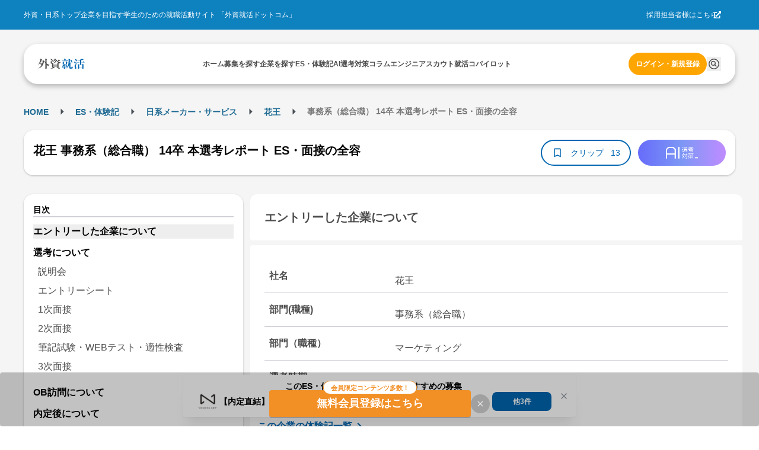

--- FILE ---
content_type: application/javascript
request_url: https://gaishishukatsu.com/_next/static/A5UkplXmKDQizaxseVRMQ/_buildManifest.js
body_size: 8676
content:
self.__BUILD_MANIFEST=function(s,e,a,c,t,i,n,d,r,p,u,g,f,o,b,h,k,m,j,l,_,y,w,v,x,q,I,S,T,D,N,B,F,A,E,L,M,U,C,P,z,G,H,J,K,O,Q,R,V,W,X,Y,Z,$,ss,se,sa,sc,st,si,sn,sd,sr,sp,su,sg,sf,so,sb,sh,sk,sm,sj,sl,s_,sy,sw,sv,sx,sq,sI,sS,sT,sD,sN,sB,sF,sA,sE,sL,sM,sU,sC,sP,sz,sG,sH,sJ,sK,sO,sQ){return{__rewrites:{afterFiles:[],beforeFiles:[],fallback:[]},"/":[E,M,i,n,r,u,q,N,G,s,t,d,p,h,k,m,j,F,A,st,si,sn,"static/chunks/pages/index-3b8b853a6ce5154b.js"],"/404":[sd,"static/chunks/pages/404-76f6acc94f8a06b0.js"],"/_error":[sd,"static/chunks/pages/_error-31dd848335e86bb4.js"],"/archives/[id]":[c,i,u,h,j,I,U,sr,"static/chunks/pages/archives/[id]-a35d202926f96899.js"],"/box":["static/chunks/pages/box-deb89a2c7c5b4c93.js"],"/box/answers":[e,a,i,u,D,H,"static/chunks/pages/box/answers-898f6d2a288dbaef.js"],"/box/auth":[D,"static/chunks/pages/box/auth-1cb6e58896b585be.js"],"/box/auth/done":["static/chunks/pages/box/auth/done-2264ec2338096c11.js"],"/box/pyong":["static/chunks/pages/box/pyong-0d70d0e91e30c45b.js"],"/box/questions":[i,n,u,"static/chunks/7176-365bbfa3383efa41.js",D,"static/chunks/pages/box/questions-31b88e168b9d725d.js"],"/box/questions/add":[e,a,i,u,D,"static/chunks/pages/box/questions/add-9b47832f8dc7fb47.js"],"/box/questions/[id]":[E,i,u,D,H,st,"static/chunks/pages/box/questions/[id]-798e52bf8f181db2.js"],"/box/questions/[id]/answer":[e,i,D,"static/chunks/pages/box/questions/[id]/answer-750db5f9ccc96edf.js"],"/box/users/me/edit":[e,i,S,D,"static/chunks/pages/box/users/me/edit-e19cda33d6dc362c.js"],"/box/users/[adviserName]":[i,u,D,H,"static/chunks/pages/box/users/[adviserName]-4e90c14cd35fe87b.js"],"/clip":[d,J,"static/chunks/pages/clip-8da1df2222653235.js"],"/clip/posts":[n,r,s,t,d,p,m,J,"static/chunks/pages/clip/posts-846fa723b64a2177.js"],"/clip/reports":[i,n,r,u,s,t,d,p,J,"static/chunks/pages/clip/reports-e78d6ae6f32a6a1e.js"],"/columns":[y,w,a,g,v,f,k,m,x,K,"static/chunks/pages/columns-b1358288a3165bad.js"],"/columns/category/all":[y,w,g,v,f,k,m,x,K,"static/chunks/pages/columns/category/all-e5def80ee14e0830.js"],"/columns/category/[rootSlug]":[y,w,g,v,f,k,m,x,K,"static/chunks/pages/columns/category/[rootSlug]-e8e6da02137a60f0.js"],"/columns/category/[rootSlug]/[subSlug]":[y,w,g,v,f,k,m,x,"static/chunks/pages/columns/category/[rootSlug]/[subSlug]-350bf7ccbb313f37.js"],"/columns/companies":[y,w,g,v,f,k,x,"static/chunks/pages/columns/companies-00b8d6da3d9a5e57.js"],"/columns/companies/[id]":[y,w,g,v,f,k,m,x,"static/chunks/pages/columns/companies/[id]-ca32acae91ba0c54.js"],"/columns/latest":[y,w,g,v,f,k,m,x,"static/chunks/pages/columns/latest-719c5cd84e273594.js"],"/columns/ranking":[y,w,g,v,f,k,m,x,"static/chunks/pages/columns/ranking-dc9c6eaabb3fb30f.js"],"/columns/sponsored":[y,w,g,v,f,k,m,x,"static/chunks/pages/columns/sponsored-c3bbd574205aaf4a.js"],"/columns/tags/[name]":[y,w,g,v,f,k,m,x,"static/chunks/pages/columns/tags/[name]-47aea0583a256a36.js"],"/company":[a,g,N,O,j,A,C,sp,si,"static/chunks/pages/company-da4292d7c3bd6243.js"],"/company/feature/[id]":[a,g,N,O,A,C,"static/chunks/pages/company/feature/[id]-24633136d3e4236d.js"],"/company/follow_ranking":[a,N,j,C,"static/chunks/pages/company/follow_ranking-75516196e49c409e.js"],"/company/industry/[id]":[a,g,N,O,j,A,C,sp,"static/chunks/pages/company/industry/[id]-8f68adf56141e1f4.js"],"/company/[id]":[Q,a,q,R,su,s,t,h,I,P,sg,"static/chunks/pages/company/[id]-3ced7a1f8d76c93d.js"],"/company/[id]/experiences":[i,u,g,"static/chunks/7222-294d933b3831822b.js",f,sf,"static/chunks/pages/company/[id]/experiences-f56320b0fa394575.js"],"/company/[id]/[slug]":[Q,a,c,i,u,q,R,su,s,t,h,j,I,F,U,P,V,sg,sr,"static/chunks/pages/company/[id]/[slug]-581c3eef2453dcd5.js"],"/corporate_privacy_policy":["static/chunks/pages/corporate_privacy_policy-b87ef6fe9c2b9525.js"],"/debug/error":["static/chunks/4492-762f3f9c9c1f9e5f.js","static/chunks/pages/debug/error-132236480f0d3f67.js"],"/disclaimer":["static/chunks/pages/disclaimer-72cbd3d1b9f04374.js"],"/engineer":[a,i,u,q,"static/chunks/888-d7989f27d414a626.js",l,so,"static/chunks/pages/engineer-4d43cfec8111ac63.js"],"/engineer/ai-es-builder":[e,a,c,o,T,S,s,t,b,l,B,sb,"static/chunks/pages/engineer/ai-es-builder-514e56dbf53509b0.js"],"/engineer/ai-es-builder/[id]":[e,a,c,o,T,S,s,t,b,l,B,sb,"static/chunks/pages/engineer/ai-es-builder/[id]-d12e64316db987c5.js"],"/engineer/column":[l,sh,"static/chunks/pages/engineer/column-8e5c4cf7e94f0f85.js"],"/engineer/company":[l,"static/chunks/pages/engineer/company-58803cb26bc7ee1f.js"],"/engineer/company/reports":[l,"static/chunks/pages/engineer/company/reports-ce2bff0e493f6709.js"],"/engineer/drill":[q,l,sh,"static/chunks/pages/engineer/drill-a9b7345ba0b128f2.js"],"/engineer/drill/[id]/[step]":[n,"static/chunks/4852-374bd51c62c9aa54.js",l,"static/css/4eb844db3304d6be.css","static/chunks/pages/engineer/drill/[id]/[step]-29ee27b807859e92.js"],"/engineer/recruiting_info":[a,i,u,l,so,"static/chunks/pages/engineer/recruiting_info-f778366785dcc2c1.js"],"/engineer/skill_check/question/[id]":["static/chunks/8773-c0c42bba5f197d78.js",l,"static/chunks/pages/engineer/skill_check/question/[id]-3f37fd94e5e58ed3.js"],"/engineer/skill_check/result/[id]":[Q,c,r,g,R,"static/chunks/3513-5d459718fd66507b.js",l,"static/chunks/pages/engineer/skill_check/result/[id]-929b2423347c8969.js"],"/engineer/skill_check/top":[l,"static/chunks/pages/engineer/skill_check/top-fe4a994bfe445aad.js"],"/event":[n,r,s,t,d,p,"static/chunks/pages/event-9eb3d88757356923.js"],"/external_services/line/result":["static/chunks/pages/external_services/line/result-ae26b6bd0501fdc7.js"],"/external_services/line/setting":["static/chunks/pages/external_services/line/setting-11d10f1854e9e56a.js"],"/faq":["static/chunks/pages/faq-f8a7ebf05fab4d2a.js"],"/following/company":[E,M,i,u,d,"static/chunks/pages/following/company-cd3a98f36fe0e42e.js"],"/friends_introduction/show/[id]":[M,c,i,u,"static/chunks/pages/friends_introduction/show/[id]-65a74aca902d89fb.js"],"/friends_introduction/sorry":["static/chunks/pages/friends_introduction/sorry-204b5354be6402e1.js"],"/inquiry":[e,a,c,W,sk,"static/chunks/pages/inquiry-963f66388753fd58.js"],"/inquiry/foreign_univ":[e,a,"static/chunks/pages/inquiry/foreign_univ-aa6c5be1afec9d38.js"],"/inquiry/general":[e,a,c,W,sk,"static/chunks/pages/inquiry/general-90ba64ca8813fcc6.js"],"/inquiry/register":[e,c,W,"static/chunks/pages/inquiry/register-ef3a8c6925fe2de7.js"],"/inquiry/tarekomi":[e,c,"static/chunks/pages/inquiry/tarekomi-504752fd9a66ad2f.js"],"/job_hunting_continuations/done":[d,"static/chunks/pages/job_hunting_continuations/done-eb4a7954b400233a.js"],"/job_hunting_status_check":[e,a,c,sm,s,t,sj,"static/chunks/pages/job_hunting_status_check-ead04cad738f4ad9.js"],"/login":[e,c,"static/chunks/pages/login-a726604f591a0edd.js"],"/mail_auth":[s,b,_,"static/chunks/pages/mail_auth-7eabee982d2f96d1.js"],"/mail_auth_sent":["static/chunks/pages/mail_auth_sent-12c385217baa6fb6.js"],"/mail_auth_verify":[s,b,_,"static/chunks/pages/mail_auth_verify-d981f84f13ce3306.js"],"/mail_private_verify":["static/chunks/pages/mail_private_verify-91a12c84af18de39.js"],"/myInterests":[c,i,n,r,u,"static/chunks/7104-41469384d661a2cd.js",s,t,d,p,sl,"static/chunks/pages/myInterests-dc79d461fba25710.js"],"/mypage":[i,n,r,u,o,N,G,"static/chunks/2367-07fd82721bcdca97.js",s,t,p,f,h,m,j,A,sl,sn,"static/chunks/pages/mypage-ee12f137a65682d5.js"],"/mypage/dm-auto-enable":[n,r,s,t,p,"static/chunks/pages/mypage/dm-auto-enable-76dadccdd932fbf8.js"],"/mypage/entry_managements/calendar":["static/chunks/a15af2ec-cab56480bff7edd7.js","static/chunks/49d6897c-adc8b1dfe17436ae.js",e,a,c,i,u,g,o,q,L,z,X,Y,Z,s_,"static/chunks/3174-4dcad4c2a1e9e9bf.js",$,sy,sw,"static/chunks/pages/mypage/entry_managements/calendar-579ce93d5354bc56.js"],"/mypage/entry_managements/progress":[e,a,c,i,u,g,o,q,L,z,Y,Z,sv,"static/chunks/7218-bd16e13b15ee0659.js",f,$,sy,sx,"static/chunks/pages/mypage/entry_managements/progress-34931bc9f38fb695.js"],"/mypage/entry_managements/todo":[e,a,i,o,q,L,z,Z,sv,s_,"static/chunks/5105-f5388575472facc1.js",$,sw,"static/chunks/pages/mypage/entry_managements/todo-fb18f204ca5af9c9.js"],"/mypage/entrysheets":[c,n,r,g,sq,s,t,d,p,"static/chunks/pages/mypage/entrysheets-4ef95e651873f154.js"],"/mypage/es/new":[e,a,n,r,sI,s,t,p,sS,"static/chunks/pages/mypage/es/new-6f4493bbf8ade769.js"],"/mypage/es/[id]/edit":[e,c,s,d,ss,"static/chunks/pages/mypage/es/[id]/edit-d2a9e49623638a8d.js"],"/mypage/es/[id]/edit_confirmation":[e,c,s,d,ss,"static/chunks/pages/mypage/es/[id]/edit_confirmation-58eb5c23e58b04e8.js"],"/mypage/es/[id]/edit_info":[e,a,c,s,d,ss,"static/chunks/pages/mypage/es/[id]/edit_info-b0de3a16aef07923.js"],"/mypage/es/[id]/thanks":[d,"static/chunks/pages/mypage/es/[id]/thanks-8bdb4b82f57f0450.js"],"/mypage/es/[id]/view":[s,d,"static/chunks/pages/mypage/es/[id]/view-26689f7dc72de53f.js"],"/mypage/favs/companies":[c,n,r,N,s,t,d,p,A,"static/chunks/pages/mypage/favs/companies-8b324f5b27770d81.js"],"/mypage/favs/companies/recruitments":[n,r,G,s,t,p,h,j,"static/chunks/pages/mypage/favs/companies/recruitments-4680411f544edd11.js"],"/mypage/favs/companies/reports":[n,r,s,t,p,f,"static/chunks/pages/mypage/favs/companies/reports-fc22f41b2cfcb212.js"],"/mypage/follow_companies":[s,t,d,"static/chunks/pages/mypage/follow_companies-5a88a9f4f445cfc7.js"],"/mypage/notifications":[d,"static/chunks/pages/mypage/notifications-5dc7eaa18eeb0728.js"],"/mypage/profile":[c,n,r,"static/chunks/8964-0e823b9806f8b300.js",s,t,d,p,sT,"static/chunks/pages/mypage/profile-467f40f75dd9376b.js"],"/mypage/profile/edit/additional_background":[e,c,n,r,"static/chunks/6750-f3a0861708099d24.js",s,t,d,p,"static/chunks/pages/mypage/profile/edit/additional_background-929fee9091cb8e5e.js"],"/mypage/profile/edit/dm":[c,n,r,sD,s,t,p,"static/chunks/pages/mypage/profile/edit/dm-da60718293c5ef0f.js"],"/mypage/profile/edit/education":[e,a,c,n,r,"static/chunks/2230-922015d1a3f542be.js",s,t,d,p,"static/chunks/pages/mypage/profile/edit/education-a1e51a8891dc3876.js"],"/mypage/profile/edit/foreign_experience":[e,a,c,n,r,"static/chunks/3059-bceec8ddbf7f43f3.js",s,t,d,p,"static/chunks/pages/mypage/profile/edit/foreign_experience-b48c1f94fe9aaf51.js"],"/mypage/profile/edit/general":[e,c,n,r,"static/chunks/3081-74ece6eb6f7a4945.js",s,t,d,p,"static/chunks/pages/mypage/profile/edit/general-cd9db091972edd99.js"],"/mypage/profile/edit/intern":[e,a,c,n,r,"static/chunks/365-91c34ba35c945783.js",s,t,d,p,"static/chunks/pages/mypage/profile/edit/intern-6ca77181235754b9.js"],"/mypage/profile/edit/it_skill":[e,a,c,n,r,o,T,S,sN,"static/chunks/444-bdb280a0d4a2034e.js",s,t,d,p,b,B,"static/chunks/pages/mypage/profile/edit/it_skill-7b8a4ff6c75a893f.js"],"/mypage/profile/edit/language":[e,a,c,n,r,"static/chunks/7727-66d837ca71329196.js",s,t,d,p,"static/chunks/pages/mypage/profile/edit/language-e26cee5d5d722546.js"],"/mypage/profile/edit/mentality":[e,c,n,r,"static/chunks/5921-c29f0788fcb5e495.js",s,t,d,p,"static/chunks/pages/mypage/profile/edit/mentality-a34a7d5833ffda5e.js"],"/mypage/profile/edit/offer":[e,a,c,n,r,sm,s,t,d,p,sj,sT,"static/chunks/pages/mypage/profile/edit/offer-30f298d92fdb26c4.js"],"/mypage/profile/edit/pr_message":[e,c,n,r,"static/chunks/7902-030f8197ccd0d307.js",s,t,d,p,"static/chunks/pages/mypage/profile/edit/pr_message-6189552a911f8105.js"],"/mypage/profile/edit/scout_setting":[c,n,r,sD,s,t,d,p,"static/chunks/pages/mypage/profile/edit/scout_setting-5a59512516ebb2cd.js"],"/mypage/profile/edit/wish":[e,a,c,n,r,sB,s,t,d,p,sF,"static/chunks/pages/mypage/profile/edit/wish-03688622d08d122a.js"],"/mypage/reports":[c,n,r,g,sq,s,t,d,p,"static/chunks/pages/mypage/reports-438f0d6918296647.js"],"/mypage/reports/add":[e,a,n,r,sI,s,t,p,sS,"static/chunks/pages/mypage/reports/add-68b6f23b314a8a79.js"],"/mypage/reports/edit/[id]":[e,a,c,"static/chunks/4599-c2faca783ffc61ec.js",s,sA,"static/chunks/pages/mypage/reports/edit/[id]-36ebd2463c50ce5b.js"],"/mypage/reports/view/[id]":[s,d,"static/chunks/pages/mypage/reports/view/[id]-fa328c7212efa194.js"],"/mypage/reports/[id]/thanks":[s,sA,"static/chunks/pages/mypage/reports/[id]/thanks-2819dde8ef40366e.js"],"/new_grades":[sE,"static/chunks/pages/new_grades-fd4a0086b2f3ed25.js"],"/new_grades/edit_development_experience":[e,a,o,T,S,sN,s,t,b,B,"static/chunks/pages/new_grades/edit_development_experience-05b63a3b3cab4303.js"],"/new_grades/edit_grade":[a,se,"static/chunks/pages/new_grades/edit_grade-7a9c9a0f947cbc61.js"],"/new_grades/edit_graduate":[e,a,i,o,T,X,se,sL,"static/chunks/pages/new_grades/edit_graduate-5f4af6d576125fee.js"],"/new_grades/edit_kosen":[e,a,i,o,T,X,sL,"static/chunks/pages/new_grades/edit_kosen-521d5257a2f60cda.js"],"/new_grades/edit_no_change":[a,"static/chunks/pages/new_grades/edit_no_change-763975461cb8f204.js"],"/new_grades/edit_other":["static/chunks/1390-366214c6ab125998.js","static/chunks/pages/new_grades/edit_other-2b1d5cec59455448.js"],"/new_grades/edit_right_data":[sE,"static/chunks/pages/new_grades/edit_right_data-2b3c2c60d457a6f0.js"],"/new_grades/edit_same_univ":[a,se,"static/chunks/pages/new_grades/edit_same_univ-d26bd9a92744c32d.js"],"/new_grades/edit_wish_status":[e,a,sB,s,t,sF,"static/chunks/pages/new_grades/edit_wish_status-5c3b43e6790cbcc6.js"],"/passed_es/[id]":[sM,h,j,I,U,sU,"static/chunks/pages/passed_es/[id]-7fef6de93a788e70.js"],"/pmark":["static/chunks/pages/pmark-66c6895137f587b2.js"],"/pmark_signup":["static/chunks/pages/pmark_signup-0e7cf015a1925325.js"],"/questions":[e,c,i,u,S,F,sC,"static/chunks/pages/questions-a01e517f7ae24649.js"],"/questions/[id]":["static/chunks/d43192c9-f3607f0b58645ef1.js",e,c,i,u,F,sC,"static/chunks/pages/questions/[id]-0ab764bc9ec62b98.js"],"/quit":[e,"static/chunks/931-b3b6115ac2934d90.js","static/chunks/pages/quit-e8e07f71c261f55a.js"],"/recruiting_info":[e,a,i,o,L,"static/chunks/2875-90d0b76624ca603b.js",f,h,j,I,"static/chunks/pages/recruiting_info-7142c7dc4557b559.js"],"/recruiting_info/archives/[id]":[c,i,u,g,f,h,I,F,P,V,sP,"static/chunks/pages/recruiting_info/archives/[id]-ae8223202b5ad5c1.js"],"/recruiting_info/view/[id]":[E,c,i,u,g,"static/chunks/8513-7b515b813d7b0b68.js",f,h,k,I,F,P,V,sP,"static/chunks/pages/recruiting_info/view/[id]-9f098949d3fe2772.js"],"/recruitment_step_upload_files/view/[id]":[c,Y,s,sz,"static/chunks/pages/recruitment_step_upload_files/view/[id]-5876417ab70d054b.js"],"/recruitment_step_user_applies/add/[id]":[e,a,c,i,o,T,S,"static/chunks/5925-8bbcd9d44ef8eb4b.js",s,t,b,B,sz,"static/chunks/pages/recruitment_step_user_applies/add/[id]-d67d224ff9c96f09.js"],"/recruitment_step_user_applies/done/[id]":[e,a,c,o,T,S,"static/chunks/439-6343425624f3335a.js",s,t,b,h,B,"static/chunks/pages/recruitment_step_user_applies/done/[id]-deb949c02cef36e8.js"],"/recruitment_step_user_applies/view/[id]":[c,n,r,s,t,d,p,"static/chunks/pages/recruitment_step_user_applies/view/[id]-0745f9a9417f0b69.js"],"/recruitments/entries/[id]":[i,u,"static/chunks/pages/recruitments/entries/[id]-76b217517add5b69.js"],"/recruitments/seminars/[id]":[i,u,"static/chunks/pages/recruitments/seminars/[id]-81e889c72a38aa79.js"],"/regists/confirm":[sG,s,b,_,"static/chunks/pages/regists/confirm-deb9801dd713bb2f.js"],"/regists/education":[e,a,sG,s,b,_,"static/chunks/pages/regists/education-3db8c0f1dbdcdd2f.js"],"/regists/finish":[s,b,_,"static/chunks/pages/regists/finish-3d16117ae5fc2d26.js"],"/regists/follow":[s,b,_,"static/chunks/pages/regists/follow-b3e15444150841be.js"],"/regists/it_skill":[e,a,o,T,S,"static/chunks/1143-290eab91b15a375b.js",s,b,_,B,"static/chunks/pages/regists/it_skill-0e3d80a8f529cbc0.js"],"/regists/profile":[e,i,o,"static/chunks/4437-a0d4f1d478161db6.js",s,b,_,"static/chunks/pages/regists/profile-16cfbd62ffe2dc49.js"],"/regists/skill":[e,a,s,b,_,"static/chunks/pages/regists/skill-d3b6a1c36db128ac.js"],"/regists/wish":[e,a,"static/chunks/5609-629965282d4afd92.js",s,b,_,"static/chunks/pages/regists/wish-333cc88c963f40be.js"],"/remindpass":[e,a,sH,"static/chunks/pages/remindpass-4bc1104ec51b234a.js"],"/remindpass/sent":[sH,"static/chunks/pages/remindpass/sent-213aeb7727e35a39.js"],"/report_analytics/result/[companyID]/[departmentID]":[e,a,c,i,u,o,L,z,"static/chunks/6611-1860db931cfee34f.js",f,h,j,I,sx,sf,"static/chunks/pages/report_analytics/result/[companyID]/[departmentID]-c31a2e848cca6996.js"],"/report_analytics/search":[a,n,q,"static/chunks/5608-cbd468566e28ef8a.js","static/chunks/pages/report_analytics/search-650ea53f0635b3c2.js"],"/reports":[g,sa,f,sc,"static/chunks/pages/reports-7a00c1a6d9f73cfe.js"],"/reports/department/[departmentId]":[g,sa,f,sc,"static/chunks/pages/reports/department/[departmentId]-b7d9f3528c3c8a3c.js"],"/reports/industry/[groupedIndustryId]":[g,sa,f,sc,"static/chunks/pages/reports/industry/[groupedIndustryId]-db63a4894cbea9d1.js"],"/resetpass":[e,"static/chunks/5705-7586a0e1f6ab953e.js",sJ,"static/chunks/pages/resetpass-866f68f2d11e6ed5.js"],"/resetpass/complete":[sJ,"static/chunks/pages/resetpass/complete-4bc1c6b35923bc01.js"],"/rule/confirm":[c,sK,"static/chunks/pages/rule/confirm-37632428cd5adb48.js"],"/schedule":[i,n,r,o,"static/chunks/2850-cb8014a6516f8ea3.js",s,t,d,p,"static/chunks/pages/schedule-bf341ac0ff007bd9.js"],"/scouts":[i,u,"static/chunks/1126-611088b3a40acdde.js",sO,"static/chunks/pages/scouts-6b05af6186cca10a.js"],"/scouts/scout-messages/[id]":[i,u,sO,"static/chunks/pages/scouts/scout-messages/[id]-8cbfb94ca3994dd8.js"],"/search":[M,sQ,"static/chunks/pages/search-c129be27462747e2.js"],"/selection_reports/[id]":[sM,h,j,I,U,sU,"static/chunks/pages/selection_reports/[id]-60802238ee73a130.js"],"/service_privacy_policy":["static/chunks/pages/service_privacy_policy-73034bdbd6c0de21.js"],"/settings":[n,r,s,t,p,"static/chunks/pages/settings-a34f7c8f671cfdb9.js"],"/student_card":[e,s,b,_,"static/chunks/pages/student_card-b218e2e00379acd0.js"],"/student_card/applied":["static/chunks/pages/student_card/applied-0a20c0303991dd30.js"],"/terms":[sK,"static/chunks/pages/terms-8d415f4ebd0412c9.js"],"/thankyou":["static/chunks/pages/thankyou-e5f76563e1aca9af.js"],"/tracking/[pageType]/archives/[id]":["static/chunks/pages/tracking/[pageType]/archives/[id]-f13cbcff4d3ad3dd.js"],"/tracking/[pageType]/view/[id]":["static/chunks/pages/tracking/[pageType]/view/[id]-97bb3c24a7c92b48.js"],"/tracking/[pageType]/[id]":["static/chunks/pages/tracking/[pageType]/[id]-73bcf8b6c3d32e9c.js"],"/web_seminars/event/[id]":[E,"static/chunks/pages/web_seminars/event/[id]-bb11b02d9d8bdf54.js"],"/web_seminars/view/[id]":[sQ,"static/chunks/pages/web_seminars/view/[id]-f4c1e188c0ecc355.js"],sortedPages:["/","/404","/_app","/_error","/archives/[id]","/box","/box/answers","/box/auth","/box/auth/done","/box/pyong","/box/questions","/box/questions/add","/box/questions/[id]","/box/questions/[id]/answer","/box/users/me/edit","/box/users/[adviserName]","/clip","/clip/posts","/clip/reports","/columns","/columns/category/all","/columns/category/[rootSlug]","/columns/category/[rootSlug]/[subSlug]","/columns/companies","/columns/companies/[id]","/columns/latest","/columns/ranking","/columns/sponsored","/columns/tags/[name]","/company","/company/feature/[id]","/company/follow_ranking","/company/industry/[id]","/company/[id]","/company/[id]/experiences","/company/[id]/[slug]","/corporate_privacy_policy","/debug/error","/disclaimer","/engineer","/engineer/ai-es-builder","/engineer/ai-es-builder/[id]","/engineer/column","/engineer/company","/engineer/company/reports","/engineer/drill","/engineer/drill/[id]/[step]","/engineer/recruiting_info","/engineer/skill_check/question/[id]","/engineer/skill_check/result/[id]","/engineer/skill_check/top","/event","/external_services/line/result","/external_services/line/setting","/faq","/following/company","/friends_introduction/show/[id]","/friends_introduction/sorry","/inquiry","/inquiry/foreign_univ","/inquiry/general","/inquiry/register","/inquiry/tarekomi","/job_hunting_continuations/done","/job_hunting_status_check","/login","/mail_auth","/mail_auth_sent","/mail_auth_verify","/mail_private_verify","/myInterests","/mypage","/mypage/dm-auto-enable","/mypage/entry_managements/calendar","/mypage/entry_managements/progress","/mypage/entry_managements/todo","/mypage/entrysheets","/mypage/es/new","/mypage/es/[id]/edit","/mypage/es/[id]/edit_confirmation","/mypage/es/[id]/edit_info","/mypage/es/[id]/thanks","/mypage/es/[id]/view","/mypage/favs/companies","/mypage/favs/companies/recruitments","/mypage/favs/companies/reports","/mypage/follow_companies","/mypage/notifications","/mypage/profile","/mypage/profile/edit/additional_background","/mypage/profile/edit/dm","/mypage/profile/edit/education","/mypage/profile/edit/foreign_experience","/mypage/profile/edit/general","/mypage/profile/edit/intern","/mypage/profile/edit/it_skill","/mypage/profile/edit/language","/mypage/profile/edit/mentality","/mypage/profile/edit/offer","/mypage/profile/edit/pr_message","/mypage/profile/edit/scout_setting","/mypage/profile/edit/wish","/mypage/reports","/mypage/reports/add","/mypage/reports/edit/[id]","/mypage/reports/view/[id]","/mypage/reports/[id]/thanks","/new_grades","/new_grades/edit_development_experience","/new_grades/edit_grade","/new_grades/edit_graduate","/new_grades/edit_kosen","/new_grades/edit_no_change","/new_grades/edit_other","/new_grades/edit_right_data","/new_grades/edit_same_univ","/new_grades/edit_wish_status","/passed_es/[id]","/pmark","/pmark_signup","/questions","/questions/[id]","/quit","/recruiting_info","/recruiting_info/archives/[id]","/recruiting_info/view/[id]","/recruitment_step_upload_files/view/[id]","/recruitment_step_user_applies/add/[id]","/recruitment_step_user_applies/done/[id]","/recruitment_step_user_applies/view/[id]","/recruitments/entries/[id]","/recruitments/seminars/[id]","/regists/confirm","/regists/education","/regists/finish","/regists/follow","/regists/it_skill","/regists/profile","/regists/skill","/regists/wish","/remindpass","/remindpass/sent","/report_analytics/result/[companyID]/[departmentID]","/report_analytics/search","/reports","/reports/department/[departmentId]","/reports/industry/[groupedIndustryId]","/resetpass","/resetpass/complete","/rule/confirm","/schedule","/scouts","/scouts/scout-messages/[id]","/search","/selection_reports/[id]","/service_privacy_policy","/settings","/student_card","/student_card/applied","/terms","/thankyou","/tracking/[pageType]/archives/[id]","/tracking/[pageType]/view/[id]","/tracking/[pageType]/[id]","/web_seminars/event/[id]","/web_seminars/view/[id]"]}}("static/chunks/4878-b4ea77ce336b0a45.js","static/chunks/7013-337101b633c9208d.js","static/chunks/9374-1f09420481f08e14.js","static/chunks/1154-51fbea9649abbe38.js","static/chunks/1348-94a92095b7e46ab0.js","static/chunks/5363-f6b12ad4ac5597df.js","static/chunks/4564-77de3f6b3493efeb.js","static/chunks/785-a98f1fea5e4f2107.js","static/chunks/1075-e89bccad3263ff8d.js","static/chunks/2333-65da7bd90ff6adde.js","static/chunks/1959-c538850886874ffc.js","static/chunks/6401-ce8b20d7f4cc2d8e.js","static/chunks/1765-3df785367fb196bd.js","static/chunks/4506-9e7658b981469294.js","static/chunks/1555-a563c11606356202.js","static/chunks/3051-2f4cf53c97d6e8b2.js","static/chunks/8793-87d4f40d3efbe476.js","static/chunks/3038-1252d49ed54c4e01.js","static/chunks/9301-ca85663a1c604ce4.js","static/chunks/1626-5a61e0a691e9a70c.js","static/chunks/2577-57cfced8031b65d9.js","static/chunks/7756ecb7-ac58e6ff30bea36e.js","static/chunks/361fcbb7-1596372f98d7e8a1.js","static/chunks/6325-c2a0b7f7264c578c.js","static/chunks/6007-932494ae3e5e2b41.js","static/chunks/5158-f0243deac2ae5668.js","static/chunks/4183-ff10a5d1029db063.js","static/chunks/7692-00ed1cbf11df5068.js","static/chunks/2516-cc112d0f88606e4b.js","static/chunks/4040-53604f8f7484f0d4.js","static/chunks/8686-f441fdc2013022ad.js","static/chunks/5986-453155150d19177b.js","static/chunks/6582-7dc4a04b500540aa.js","static/chunks/4972-a2dd3570269b9d78.js","static/chunks/5571b48a-32f63267ab0ac396.js","static/chunks/1631-85ff17afec3be733.js","static/chunks/4b3cb81b-09e102f77d5757d0.js","static/chunks/658-0556671e4139acbd.js","static/chunks/2428-a73b6b0fc603d6f8.js","static/chunks/5892-c57dd7cd75b80181.js","static/chunks/6348-273ff0d50d303c1a.js","static/chunks/1476-2edff48c6251871d.js","static/chunks/6151-0c516312843a0ad8.js","static/chunks/5734-a8959402738f582a.js","static/chunks/4123-33812d6490861ba8.js","static/chunks/9950-45bb4ed55fd4bb7f.js","static/chunks/886b73fb-c2c3fee6538a6b43.js","static/chunks/9460-3126b7ed127913de.js","static/chunks/8565-bc2561f0525fc2de.js","static/chunks/1721-f4b564be5441eb2c.js","static/chunks/269-9ae231ca1f37b51d.js","static/chunks/8576-efb88e0fc0a4187f.js","static/chunks/6452-37d7951a6ed4727d.js","static/chunks/3189-f4a9e21faf0e6087.js","static/chunks/2891-7ef497748af6e70f.js","static/chunks/3697-8a8cb9d576f53324.js","static/chunks/3986-1a86da8e275174d5.js","static/chunks/1919-ecf6ef9cb9b5a926.js","static/chunks/9711-6a5b9b129a620f46.js","static/chunks/1844-a0828bd4ba018726.js","static/chunks/3658-3d4270a3033e2870.js","static/chunks/2293-c0400b0b4b0d8c0a.js","static/chunks/3888-358ece8233377d8e.js","static/chunks/337-1a3123df56e62ef8.js","static/chunks/6485-750e8299c5432ab9.js","static/chunks/125-d0792833cfc5cdbb.js","static/chunks/6425-dc8812ef2a18eb8d.js","static/chunks/3405-d0e2ece1a3aa56ac.js","static/chunks/8038-eb07eae5d724de82.js","static/chunks/8184-5ec5888eef06dacc.js","static/chunks/9027-c0ba392227af7bf3.js","static/chunks/1024-5f885e2c37b4fe74.js","static/chunks/2571-76d91f27c3a7e247.js","static/chunks/6434-0c7e7acc05717e06.js","static/chunks/6523-0ab05278d599e6b3.js","static/chunks/3621-9bbdb6e1d133041a.js","static/chunks/7039-4130fa5462909b21.js","static/chunks/805-38cb2eae6b756ee0.js","static/chunks/6089-e3202543229cce21.js","static/chunks/5395-ae364b3253660d4e.js","static/chunks/9668-93bea1050861b9fa.js","static/chunks/2454-49e68c3f6b8ea7f5.js","static/chunks/1115-d68c4ea13805fcea.js","static/chunks/9150-95a8029d2430c669.js","static/chunks/6327-a06ec6e3ca9add51.js","static/chunks/135-d65516da74b957ff.js","static/chunks/19-9c03e4cf5abacf16.js","static/chunks/300-35adeabd7120cc34.js","static/chunks/3751-d85c03896da9f975.js","static/chunks/8436-c5389c9f4bb27aac.js","static/chunks/9894-90777cdd3bcca1f8.js","static/chunks/1541-d28f659d2b618724.js","static/chunks/1023-fa72b42d8e30d0d5.js","static/chunks/7134-d528e4da55fb5f86.js","static/chunks/6228-6d09bed2a206d302.js","static/chunks/6798-17bbe9db91171c4b.js","static/chunks/1584-c0c5e751f4f5b1d5.js","static/chunks/318-53088f8e4cc3716d.js","static/chunks/8420-44f4b27e49593bfa.js","static/chunks/1957-6579658e883f39bf.js","static/chunks/cab77c2d-718adf8566ac3d03.js"),self.__BUILD_MANIFEST_CB&&self.__BUILD_MANIFEST_CB();